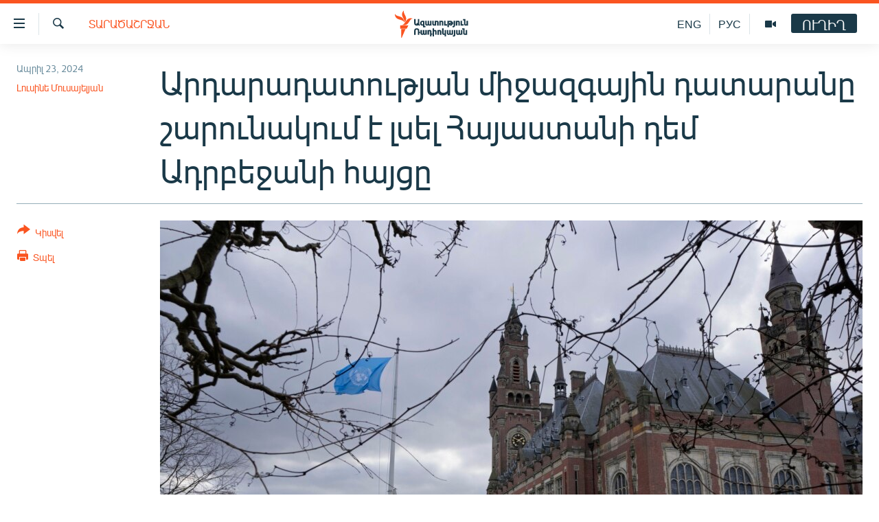

--- FILE ---
content_type: text/html; charset=utf-8
request_url: https://www.azatutyun.am/a/32917538.html
body_size: 13289
content:

<!DOCTYPE html>
<html lang="hy" dir="ltr" class="no-js">
<head>
<link href="/Content/responsive/RFE/hy-AM/RFE-hy-AM.css?&amp;av=0.0.0.0&amp;cb=370" rel="stylesheet"/>
<script src="//tags.azatutyun.am/rferl-pangea/prod/utag.sync.js"></script> <script type='text/javascript' src='https://www.youtube.com/iframe_api' async></script>
<link rel="manifest" href="/manifest.json">
<script type="text/javascript">
//a general 'js' detection, must be on top level in <head>, due to CSS performance
document.documentElement.className = "js";
var cacheBuster = "370";
var appBaseUrl = "/";
var imgEnhancerBreakpoints = [0, 144, 256, 408, 650, 1023, 1597];
var isLoggingEnabled = false;
var isPreviewPage = false;
var isLivePreviewPage = false;
if (!isPreviewPage) {
window.RFE = window.RFE || {};
window.RFE.cacheEnabledByParam = window.location.href.indexOf('nocache=1') === -1;
const url = new URL(window.location.href);
const params = new URLSearchParams(url.search);
// Remove the 'nocache' parameter
params.delete('nocache');
// Update the URL without the 'nocache' parameter
url.search = params.toString();
window.history.replaceState(null, '', url.toString());
} else {
window.addEventListener('load', function() {
const links = window.document.links;
for (let i = 0; i < links.length; i++) {
links[i].href = '#';
links[i].target = '_self';
}
})
}
var pwaEnabled = true;
var swCacheDisabled;
</script>
<meta charset="utf-8" />
<title>Արդարադատության միջազգային դատարանը շարունակում է լսել Հայաստանի դեմ Ադրբեջանի հայցը</title>
<meta name="description" content="Բաքուն պնդում է, թե Հայաստանը ռասիստական քաղաքականություն է վարել ադրբեջանցիների նկատմամբ։" />
<meta name="keywords" content="Հայերեն արխիվ, Հայաստան, Տարածաշրջան, Ղարաբաղյան խնդիր, Միջազգային" />
<meta name="viewport" content="width=device-width, initial-scale=1.0" />
<meta http-equiv="X-UA-Compatible" content="IE=edge" />
<meta name="robots" content="max-image-preview:large"><meta property="fb:pages" content="141126305932755" />
<link href="https://www.azatutyun.am/a/32917538.html" rel="canonical" />
<meta name="apple-mobile-web-app-title" content="&#171;Ազատություն&#187; ռ/կ" />
<meta name="apple-mobile-web-app-status-bar-style" content="black" />
<meta name="apple-itunes-app" content="app-id=475986784, app-argument=//32917538.ltr" />
<meta content="Արդարադատության միջազգային դատարանը շարունակում է լսել Հայաստանի դեմ Ադրբեջանի հայցը" property="og:title" />
<meta content="Բաքուն պնդում է, թե Հայաստանը ռասիստական քաղաքականություն է վարել ադրբեջանցիների նկատմամբ։" property="og:description" />
<meta content="article" property="og:type" />
<meta content="https://www.azatutyun.am/a/32917538.html" property="og:url" />
<meta content="«Ազատ Եվրոպա/Ազատություն» ռադիոկայան" property="og:site_name" />
<meta content="https://www.facebook.com/azatutyun" property="article:publisher" />
<meta content="https://gdb.rferl.org/955360b4-8c8c-407b-8422-a0c541f7197e_w1200_h630.jpg" property="og:image" />
<meta content="1200" property="og:image:width" />
<meta content="630" property="og:image:height" />
<meta content="273836033013508" property="fb:app_id" />
<meta content="Լուսինե Մուսայելյան" name="Author" />
<meta content="summary_large_image" name="twitter:card" />
<meta content="@azatutyunradio" name="twitter:site" />
<meta content="https://gdb.rferl.org/955360b4-8c8c-407b-8422-a0c541f7197e_w1200_h630.jpg" name="twitter:image" />
<meta content="Արդարադատության միջազգային դատարանը շարունակում է լսել Հայաստանի դեմ Ադրբեջանի հայցը" name="twitter:title" />
<meta content="Բաքուն պնդում է, թե Հայաստանը ռասիստական քաղաքականություն է վարել ադրբեջանցիների նկատմամբ։" name="twitter:description" />
<link rel="amphtml" href="https://www.azatutyun.am/amp/32917538.html" />
<script type="application/ld+json">{"articleSection":"Տարածաշրջան","isAccessibleForFree":true,"headline":"Արդարադատության միջազգային դատարանը շարունակում է լսել Հայաստանի դեմ Ադրբեջանի հայցը","inLanguage":"hy-AM","keywords":"Հայերեն արխիվ, Հայաստան, Տարածաշրջան, Ղարաբաղյան խնդիր, Միջազգային","author":{"@type":"Person","url":"https://www.azatutyun.am/author/լուսինե-մուսայելյան/uyqmi","description":"","image":{"@type":"ImageObject"},"name":"Լուսինե Մուսայելյան"},"datePublished":"2024-04-23 14:26:48Z","dateModified":"2024-04-23 14:26:48Z","publisher":{"logo":{"width":512,"height":220,"@type":"ImageObject","url":"https://www.azatutyun.am/Content/responsive/RFE/hy-AM/img/logo.png"},"@type":"NewsMediaOrganization","url":"https://www.azatutyun.am","sameAs":["https://facebook.com/azatutyun","https://twitter.com/azatutyunradio","https://www.youtube.com/azatutyunradio","http://t.me/azatutyuntv","https://www.instagram.com/azatutyuntv/"],"name":"Ազատություն ռ/կ","alternateName":""},"@context":"https://schema.org","@type":"NewsArticle","mainEntityOfPage":"https://www.azatutyun.am/a/32917538.html","url":"https://www.azatutyun.am/a/32917538.html","description":"Բաքուն պնդում է, թե Հայաստանը ռասիստական քաղաքականություն է վարել ադրբեջանցիների նկատմամբ։","image":{"width":1080,"height":608,"@type":"ImageObject","url":"https://gdb.rferl.org/955360b4-8c8c-407b-8422-a0c541f7197e_w1080_h608.jpg"},"name":"Արդարադատության միջազգային դատարանը շարունակում է լսել Հայաստանի դեմ Ադրբեջանի հայցը"}</script>
<script src="/Scripts/responsive/infographics.b?v=dVbZ-Cza7s4UoO3BqYSZdbxQZVF4BOLP5EfYDs4kqEo1&amp;av=0.0.0.0&amp;cb=370"></script>
<script src="/Scripts/responsive/loader.b?v=Q26XNwrL6vJYKjqFQRDnx01Lk2pi1mRsuLEaVKMsvpA1&amp;av=0.0.0.0&amp;cb=370"></script>
<link rel="icon" type="image/svg+xml" href="/Content/responsive/RFE/img/webApp/favicon.svg" />
<link rel="alternate icon" href="/Content/responsive/RFE/img/webApp/favicon.ico" />
<link rel="mask-icon" color="#ea6903" href="/Content/responsive/RFE/img/webApp/favicon_safari.svg" />
<link rel="apple-touch-icon" sizes="152x152" href="/Content/responsive/RFE/img/webApp/ico-152x152.png" />
<link rel="apple-touch-icon" sizes="144x144" href="/Content/responsive/RFE/img/webApp/ico-144x144.png" />
<link rel="apple-touch-icon" sizes="114x114" href="/Content/responsive/RFE/img/webApp/ico-114x114.png" />
<link rel="apple-touch-icon" sizes="72x72" href="/Content/responsive/RFE/img/webApp/ico-72x72.png" />
<link rel="apple-touch-icon-precomposed" href="/Content/responsive/RFE/img/webApp/ico-57x57.png" />
<link rel="icon" sizes="192x192" href="/Content/responsive/RFE/img/webApp/ico-192x192.png" />
<link rel="icon" sizes="128x128" href="/Content/responsive/RFE/img/webApp/ico-128x128.png" />
<meta name="msapplication-TileColor" content="#ffffff" />
<meta name="msapplication-TileImage" content="/Content/responsive/RFE/img/webApp/ico-144x144.png" />
<link rel="preload" href="/Content/responsive/fonts/Arian-AMU_v1.woff2" type="font/woff2" as="font" crossorigin="anonymous" />
<link rel="alternate" type="application/rss+xml" title="RFE/RL - Top Stories [RSS]" href="/api/" />
<link rel="sitemap" type="application/rss+xml" href="/sitemap.xml" />
</head>
<body class=" nav-no-loaded cc_theme pg-article print-lay-article js-category-to-nav nojs-images ">
<script type="text/javascript" >
var analyticsData = {url:"https://www.azatutyun.am/a/32917538.html",property_id:"428",article_uid:"32917538",page_title:"Արդարադատության միջազգային դատարանը շարունակում է լսել Հայաստանի դեմ Ադրբեջանի հայցը",page_type:"article",content_type:"article",subcontent_type:"article",last_modified:"2024-04-23 14:26:48Z",pub_datetime:"2024-04-23 14:26:48Z",pub_year:"2024",pub_month:"04",pub_day:"23",pub_hour:"14",pub_weekday:"Tuesday",section:"տարածաշրջան",english_section:"region",byline:"Լուսինե Մուսայելյան",categories:"armenian_archive,armenia,region,karabakh_problem,international",domain:"www.azatutyun.am",language:"Armenian",language_service:"RFERL Armenian",platform:"web",copied:"no",copied_article:"",copied_title:"",runs_js:"Yes",cms_release:"8.44.0.0.370",enviro_type:"prod",slug:"",entity:"RFE",short_language_service:"ARM",platform_short:"W",page_name:"Արդարադատության միջազգային դատարանը շարունակում է լսել Հայաստանի դեմ Ադրբեջանի հայցը"};
</script>
<noscript><iframe src="https://www.googletagmanager.com/ns.html?id=GTM-WXZBPZ" height="0" width="0" style="display:none;visibility:hidden"></iframe></noscript><script type="text/javascript" data-cookiecategory="analytics">
var gtmEventObject = Object.assign({}, analyticsData, {event: 'page_meta_ready'});window.dataLayer = window.dataLayer || [];window.dataLayer.push(gtmEventObject);
if (top.location === self.location) { //if not inside of an IFrame
var renderGtm = "true";
if (renderGtm === "true") {
(function(w,d,s,l,i){w[l]=w[l]||[];w[l].push({'gtm.start':new Date().getTime(),event:'gtm.js'});var f=d.getElementsByTagName(s)[0],j=d.createElement(s),dl=l!='dataLayer'?'&l='+l:'';j.async=true;j.src='//www.googletagmanager.com/gtm.js?id='+i+dl;f.parentNode.insertBefore(j,f);})(window,document,'script','dataLayer','GTM-WXZBPZ');
}
}
</script>
<!--Analytics tag js version start-->
<script type="text/javascript" data-cookiecategory="analytics">
var utag_data = Object.assign({}, analyticsData, {});
if(typeof(TealiumTagFrom)==='function' && typeof(TealiumTagSearchKeyword)==='function') {
var utag_from=TealiumTagFrom();var utag_searchKeyword=TealiumTagSearchKeyword();
if(utag_searchKeyword!=null && utag_searchKeyword!=='' && utag_data["search_keyword"]==null) utag_data["search_keyword"]=utag_searchKeyword;if(utag_from!=null && utag_from!=='') utag_data["from"]=TealiumTagFrom();}
if(window.top!== window.self&&utag_data.page_type==="snippet"){utag_data.page_type = 'iframe';}
try{if(window.top!==window.self&&window.self.location.hostname===window.top.location.hostname){utag_data.platform = 'self-embed';utag_data.platform_short = 'se';}}catch(e){if(window.top!==window.self&&window.self.location.search.includes("platformType=self-embed")){utag_data.platform = 'cross-promo';utag_data.platform_short = 'cp';}}
(function(a,b,c,d){ a="https://tags.azatutyun.am/rferl-pangea/prod/utag.js"; b=document;c="script";d=b.createElement(c);d.src=a;d.type="text/java"+c;d.async=true; a=b.getElementsByTagName(c)[0];a.parentNode.insertBefore(d,a); })();
</script>
<!--Analytics tag js version end-->
<!-- Analytics tag management NoScript -->
<noscript>
<img style="position: absolute; border: none;" src="https://ssc.azatutyun.am/b/ss/bbgprod,bbgentityrferl/1/G.4--NS/582953586?pageName=rfe%3aarm%3aw%3aarticle%3a%d4%b1%d6%80%d5%a4%d5%a1%d6%80%d5%a1%d5%a4%d5%a1%d5%bf%d5%b8%d6%82%d5%a9%d5%b5%d5%a1%d5%b6%20%d5%b4%d5%ab%d5%bb%d5%a1%d5%a6%d5%a3%d5%a1%d5%b5%d5%ab%d5%b6%20%d5%a4%d5%a1%d5%bf%d5%a1%d6%80%d5%a1%d5%b6%d5%a8%20%d5%b7%d5%a1%d6%80%d5%b8%d6%82%d5%b6%d5%a1%d5%af%d5%b8%d6%82%d5%b4%20%d5%a7%20%d5%ac%d5%bd%d5%a5%d5%ac%20%d5%80%d5%a1%d5%b5%d5%a1%d5%bd%d5%bf%d5%a1%d5%b6%d5%ab%20%d5%a4%d5%a5%d5%b4%20%d4%b1%d5%a4%d6%80%d5%a2%d5%a5%d5%bb%d5%a1%d5%b6%d5%ab%20%d5%b0%d5%a1%d5%b5%d6%81%d5%a8&amp;c6=%d4%b1%d6%80%d5%a4%d5%a1%d6%80%d5%a1%d5%a4%d5%a1%d5%bf%d5%b8%d6%82%d5%a9%d5%b5%d5%a1%d5%b6%20%d5%b4%d5%ab%d5%bb%d5%a1%d5%a6%d5%a3%d5%a1%d5%b5%d5%ab%d5%b6%20%d5%a4%d5%a1%d5%bf%d5%a1%d6%80%d5%a1%d5%b6%d5%a8%20%d5%b7%d5%a1%d6%80%d5%b8%d6%82%d5%b6%d5%a1%d5%af%d5%b8%d6%82%d5%b4%20%d5%a7%20%d5%ac%d5%bd%d5%a5%d5%ac%20%d5%80%d5%a1%d5%b5%d5%a1%d5%bd%d5%bf%d5%a1%d5%b6%d5%ab%20%d5%a4%d5%a5%d5%b4%20%d4%b1%d5%a4%d6%80%d5%a2%d5%a5%d5%bb%d5%a1%d5%b6%d5%ab%20%d5%b0%d5%a1%d5%b5%d6%81%d5%a8&amp;v36=8.44.0.0.370&amp;v6=D=c6&amp;g=https%3a%2f%2fwww.azatutyun.am%2fa%2f32917538.html&amp;c1=D=g&amp;v1=D=g&amp;events=event1,event52&amp;c16=rferl%20armenian&amp;v16=D=c16&amp;c5=region&amp;v5=D=c5&amp;ch=%d5%8f%d5%a1%d6%80%d5%a1%d5%ae%d5%a1%d5%b7%d6%80%d5%bb%d5%a1%d5%b6&amp;c15=armenian&amp;v15=D=c15&amp;c4=article&amp;v4=D=c4&amp;c14=32917538&amp;v14=D=c14&amp;v20=no&amp;c17=web&amp;v17=D=c17&amp;mcorgid=518abc7455e462b97f000101%40adobeorg&amp;server=www.azatutyun.am&amp;pageType=D=c4&amp;ns=bbg&amp;v29=D=server&amp;v25=rfe&amp;v30=428&amp;v105=D=User-Agent " alt="analytics" width="1" height="1" /></noscript>
<!-- End of Analytics tag management NoScript -->
<!--*** Accessibility links - For ScreenReaders only ***-->
<section>
<div class="sr-only">
<h2>Մատչելիության հղումներ</h2>
<ul>
<li><a href="#content" data-disable-smooth-scroll="1">Անցնել հիմնական բովանդակությանը</a></li>
<li><a href="#navigation" data-disable-smooth-scroll="1">Անցնել հիմնական մենյուին</a></li>
<li><a href="#txtHeaderSearch" data-disable-smooth-scroll="1">Որոնում</a></li>
</ul>
</div>
</section>
<div dir="ltr">
<div id="page">
<aside>
<div class="c-lightbox overlay-modal">
<div class="c-lightbox__intro">
<h2 class="c-lightbox__intro-title"></h2>
<button class="btn btn--rounded c-lightbox__btn c-lightbox__intro-next" title="Հաջորդը">
<span class="ico ico--rounded ico-chevron-forward"></span>
<span class="sr-only">Հաջորդը</span>
</button>
</div>
<div class="c-lightbox__nav">
<button class="btn btn--rounded c-lightbox__btn c-lightbox__btn--close" title="Փակել">
<span class="ico ico--rounded ico-close"></span>
<span class="sr-only">Փակել</span>
</button>
<button class="btn btn--rounded c-lightbox__btn c-lightbox__btn--prev" title="Նախորդը">
<span class="ico ico--rounded ico-chevron-backward"></span>
<span class="sr-only">Նախորդը</span>
</button>
<button class="btn btn--rounded c-lightbox__btn c-lightbox__btn--next" title="Հաջորդը">
<span class="ico ico--rounded ico-chevron-forward"></span>
<span class="sr-only">Հաջորդը</span>
</button>
</div>
<div class="c-lightbox__content-wrap">
<figure class="c-lightbox__content">
<span class="c-spinner c-spinner--lightbox">
<img src="/Content/responsive/img/player-spinner.png"
alt="please wait"
title="please wait" />
</span>
<div class="c-lightbox__img">
<div class="thumb">
<img src="" alt="" />
</div>
</div>
<figcaption>
<div class="c-lightbox__info c-lightbox__info--foot">
<span class="c-lightbox__counter"></span>
<span class="caption c-lightbox__caption"></span>
</div>
</figcaption>
</figure>
</div>
<div class="hidden">
<div class="content-advisory__box content-advisory__box--lightbox">
<span class="content-advisory__box-text">This image contains sensitive content which some people may find offensive or disturbing.</span>
<button class="btn btn--transparent content-advisory__box-btn m-t-md" value="text" type="button">
<span class="btn__text">
Click to reveal
</span>
</button>
</div>
</div>
</div>
<div class="print-dialogue">
<div class="container">
<h3 class="print-dialogue__title section-head">Print Options:</h3>
<div class="print-dialogue__opts">
<ul class="print-dialogue__opt-group">
<li class="form__group form__group--checkbox">
<input class="form__check " id="checkboxImages" name="checkboxImages" type="checkbox" checked="checked" />
<label for="checkboxImages" class="form__label m-t-md">Images</label>
</li>
<li class="form__group form__group--checkbox">
<input class="form__check " id="checkboxMultimedia" name="checkboxMultimedia" type="checkbox" checked="checked" />
<label for="checkboxMultimedia" class="form__label m-t-md">Multimedia</label>
</li>
</ul>
<ul class="print-dialogue__opt-group">
<li class="form__group form__group--checkbox">
<input class="form__check " id="checkboxEmbedded" name="checkboxEmbedded" type="checkbox" checked="checked" />
<label for="checkboxEmbedded" class="form__label m-t-md">Embedded Content</label>
</li>
<li class="form__group form__group--checkbox">
<input class="form__check " id="checkboxComments" name="checkboxComments" type="checkbox" />
<label for="checkboxComments" class="form__label m-t-md"> Comments</label>
</li>
</ul>
</div>
<div class="print-dialogue__buttons">
<button class="btn btn--secondary close-button" type="button" title="Չեղարկել">
<span class="btn__text ">Չեղարկել</span>
</button>
<button class="btn btn-cust-print m-l-sm" type="button" title="Տպել">
<span class="btn__text ">Տպել</span>
</button>
</div>
</div>
</div>
<div class="ctc-message pos-fix">
<div class="ctc-message__inner">Հղումը պատճենվել է</div>
</div>
</aside>
<div class="hdr-20 hdr-20--big">
<div class="hdr-20__inner">
<div class="hdr-20__max pos-rel">
<div class="hdr-20__side hdr-20__side--primary d-flex">
<label data-for="main-menu-ctrl" data-switcher-trigger="true" data-switch-target="main-menu-ctrl" class="burger hdr-trigger pos-rel trans-trigger" data-trans-evt="click" data-trans-id="menu">
<span class="ico ico-close hdr-trigger__ico hdr-trigger__ico--close burger__ico burger__ico--close"></span>
<span class="ico ico-menu hdr-trigger__ico hdr-trigger__ico--open burger__ico burger__ico--open"></span>
</label>
<div class="menu-pnl pos-fix trans-target" data-switch-target="main-menu-ctrl" data-trans-id="menu">
<div class="menu-pnl__inner">
<nav class="main-nav menu-pnl__item menu-pnl__item--first">
<ul class="main-nav__list accordeon" data-analytics-tales="false" data-promo-name="link" data-location-name="nav,secnav">
<li class="main-nav__item">
<a class="main-nav__item-name main-nav__item-name--link" href="/azatutyun-tv" title="Ազատություն TV" data-item-name="mobilemultimedia" >Ազատություն TV</a>
</li>
<li class="main-nav__item">
<a class="main-nav__item-name main-nav__item-name--link" href="/armenia" title="Հայաստան" data-item-name="Armenia" >Հայաստան</a>
</li>
<li class="main-nav__item">
<a class="main-nav__item-name main-nav__item-name--link" href="/z/2039" title="Քաղաքական" data-item-name="Politics" >Քաղաքական</a>
</li>
<li class="main-nav__item">
<a class="main-nav__item-name main-nav__item-name--link" href="/z/23978" title="Ընտրություններ 2026" data-item-name="election-2026" >Ընտրություններ 2026</a>
</li>
<li class="main-nav__item">
<a class="main-nav__item-name main-nav__item-name--link" href="/z/2095" title="Իրավունք" data-item-name="Right" >Իրավունք</a>
</li>
<li class="main-nav__item">
<a class="main-nav__item-name main-nav__item-name--link" href="/z/2040" title="Հասարակություն" data-item-name="Social_issues" >Հասարակություն</a>
</li>
<li class="main-nav__item">
<a class="main-nav__item-name main-nav__item-name--link" href="/economy" title="Տնտեսություն" data-item-name="Economy" >Տնտեսություն</a>
</li>
<li class="main-nav__item">
<a class="main-nav__item-name main-nav__item-name--link" href="/z/2038" title="Ղարաբաղ" data-item-name="Karabakh_problem" >Ղարաբաղ</a>
</li>
<li class="main-nav__item">
<a class="main-nav__item-name main-nav__item-name--link" href="/p/8469.html" title="Պատերազմի 6 շաբաթները" data-item-name="the-6-weeks-of-karabakh-war" >Պատերազմի 6 շաբաթները</a>
</li>
<li class="main-nav__item">
<a class="main-nav__item-name main-nav__item-name--link" href="/z/2037" title="Տարածաշրջան" data-item-name="Region" >Տարածաշրջան</a>
</li>
<li class="main-nav__item">
<a class="main-nav__item-name main-nav__item-name--link" href="/z/2081" title="Միջազգային" data-item-name="International" >Միջազգային</a>
</li>
<li class="main-nav__item">
<a class="main-nav__item-name main-nav__item-name--link" href="/z/2042" title="Մշակույթ" data-item-name="Culture" >Մշակույթ</a>
</li>
<li class="main-nav__item">
<a class="main-nav__item-name main-nav__item-name--link" href="/z/15473" title="Սպորտ" data-item-name="sport" >Սպորտ</a>
</li>
<li class="main-nav__item">
<a class="main-nav__item-name main-nav__item-name--link" href="/z/2046" title="Մեկնաբանություն" data-item-name="Commentary" >Մեկնաբանություն</a>
</li>
<li class="main-nav__item">
<a class="main-nav__item-name main-nav__item-name--link" href="/z/19729" title="ՏՏ և Ինտերնետ" data-item-name="itnews" >ՏՏ և Ինտերնետ</a>
</li>
<li class="main-nav__item">
<a class="main-nav__item-name main-nav__item-name--link" href="/z/22042" title="Կորոնավիրուս" data-item-name="coronavirus" >Կորոնավիրուս</a>
</li>
<li class="main-nav__item">
<a class="main-nav__item-name main-nav__item-name--link" href="/z/729" title="Արխիվ" data-item-name="Armenian_Archive" >Արխիվ</a>
</li>
<li class="main-nav__item">
<a class="main-nav__item-name main-nav__item-name--link" href="/z/2684" title="Տեսանյութեր" data-item-name="Videos" >Տեսանյութեր</a>
</li>
<li class="main-nav__item">
<a class="main-nav__item-name main-nav__item-name--link" href="/z/24071" title="Բանավեճ" data-item-name="discussion" >Բանավեճ</a>
</li>
<li class="main-nav__item">
<a class="main-nav__item-name main-nav__item-name--link" href="/z/24072" title="Ձգտելով լավագույնին" data-item-name="striving-for-the-best" >Ձգտելով լավագույնին</a>
</li>
<li class="main-nav__item">
<a class="main-nav__item-name main-nav__item-name--link" href="https://www.azatutyun.am/programs/radio" title="Փոդքասթ" >Փոդքասթ</a>
</li>
</ul>
</nav>
<div class="menu-pnl__item">
<a href="https://www.azatutyun.am" class="menu-pnl__item-link" alt="Հայերեն">Հայերեն</a>
<a href="https://www.azatutyun.am/p/3171.html" class="menu-pnl__item-link" alt="English">English</a>
<a href="https://rus.azatutyun.am" class="menu-pnl__item-link" alt="Русский">Русский</a>
</div>
<div class="menu-pnl__item menu-pnl__item--social">
<h5 class="menu-pnl__sub-head">ՀԵՏԵՎԵՔ ՄԵԶ</h5>
<a href="https://facebook.com/azatutyun" title="Միացեք մեզ Facebook-ում" data-analytics-text="follow_on_facebook" class="btn btn--rounded btn--social-inverted menu-pnl__btn js-social-btn btn-facebook" target="_blank" rel="noopener">
<span class="ico ico-facebook-alt ico--rounded"></span>
</a>
<a href="https://twitter.com/azatutyunradio" title="Միացեք մեզ Twitter-ում։" data-analytics-text="follow_on_twitter" class="btn btn--rounded btn--social-inverted menu-pnl__btn js-social-btn btn-twitter" target="_blank" rel="noopener">
<span class="ico ico-twitter ico--rounded"></span>
</a>
<a href="https://www.youtube.com/azatutyunradio" title="Միացեք մեզ Youtube-ում։" data-analytics-text="follow_on_youtube" class="btn btn--rounded btn--social-inverted menu-pnl__btn js-social-btn btn-youtube" target="_blank" rel="noopener">
<span class="ico ico-youtube ico--rounded"></span>
</a>
<a href="http://t.me/azatutyuntv" title="Հետևեք մեզ Տելեգրամում" data-analytics-text="follow_on_telegram" class="btn btn--rounded btn--social-inverted menu-pnl__btn js-social-btn btn-telegram" target="_blank" rel="noopener">
<span class="ico ico-telegram ico--rounded"></span>
</a>
<a href="https://www.instagram.com/azatutyuntv/" title="Հետևեք մեզ Instagram-ում" data-analytics-text="follow_on_instagram" class="btn btn--rounded btn--social-inverted menu-pnl__btn js-social-btn btn-instagram" target="_blank" rel="noopener">
<span class="ico ico-instagram ico--rounded"></span>
</a>
</div>
<div class="menu-pnl__item">
<a href="/navigation/allsites" class="menu-pnl__item-link">
<span class="ico ico-languages "></span>
&#171;Ազատության&#187; բոլոր կայքերը
</a>
</div>
</div>
</div>
<label data-for="top-search-ctrl" data-switcher-trigger="true" data-switch-target="top-search-ctrl" class="top-srch-trigger hdr-trigger">
<span class="ico ico-close hdr-trigger__ico hdr-trigger__ico--close top-srch-trigger__ico top-srch-trigger__ico--close"></span>
<span class="ico ico-search hdr-trigger__ico hdr-trigger__ico--open top-srch-trigger__ico top-srch-trigger__ico--open"></span>
</label>
<div class="srch-top srch-top--in-header" data-switch-target="top-search-ctrl">
<div class="container">
<form action="/s" class="srch-top__form srch-top__form--in-header" id="form-topSearchHeader" method="get" role="search"><label for="txtHeaderSearch" class="sr-only">Որոնում</label>
<input type="text" id="txtHeaderSearch" name="k" placeholder="որոնման տեքստ..." accesskey="s" value="" class="srch-top__input analyticstag-event" onkeydown="if (event.keyCode === 13) { FireAnalyticsTagEventOnSearch('search', $dom.get('#txtHeaderSearch')[0].value) }" />
<button title="Որոնում" type="submit" class="btn btn--top-srch analyticstag-event" onclick="FireAnalyticsTagEventOnSearch('search', $dom.get('#txtHeaderSearch')[0].value) ">
<span class="ico ico-search"></span>
</button></form>
</div>
</div>
<a href="/" class="main-logo-link">
<img src="/Content/responsive/RFE/hy-AM/img/logo-compact.svg" class="main-logo main-logo--comp" alt="site logo">
<img src="/Content/responsive/RFE/hy-AM/img/logo.svg" class="main-logo main-logo--big" alt="site logo">
</a>
</div>
<div class="hdr-20__side hdr-20__side--secondary d-flex">
<a href="/p/3148.html" title="Ազատություն TV" class="hdr-20__secondary-item" data-item-name="video">
<span class="ico ico-video hdr-20__secondary-icon"></span>
</a>
<a href="https://rus.azatutyun.am" title="РУС" class="hdr-20__secondary-item hdr-20__secondary-item--lang" data-item-name="satellite">
РУС
</a>
<a href="/en" title="ENG" class="hdr-20__secondary-item hdr-20__secondary-item--lang" data-item-name="satellite">
ENG
</a>
<a href="/s" title="Որոնում" class="hdr-20__secondary-item hdr-20__secondary-item--search" data-item-name="search">
<span class="ico ico-search hdr-20__secondary-icon hdr-20__secondary-icon--search"></span>
</a>
<div class="hdr-20__secondary-item live-b-drop">
<div class="live-b-drop__off">
<a href="/live" class="live-b-drop__link" title="ՈՒՂԻՂ" data-item-name="live">
<span class="badge badge--live-btn badge--live-btn-off">
ՈՒՂԻՂ
</span>
</a>
</div>
<div class="live-b-drop__on hidden">
<label data-for="live-ctrl" data-switcher-trigger="true" data-switch-target="live-ctrl" class="live-b-drop__label pos-rel">
<span class="badge badge--live badge--live-btn">
ՈՒՂԻՂ
</span>
<span class="ico ico-close live-b-drop__label-ico live-b-drop__label-ico--close"></span>
</label>
<div class="live-b-drop__panel" id="targetLivePanelDiv" data-switch-target="live-ctrl"></div>
</div>
</div>
<div class="srch-bottom">
<form action="/s" class="srch-bottom__form d-flex" id="form-bottomSearch" method="get" role="search"><label for="txtSearch" class="sr-only">Որոնում</label>
<input type="search" id="txtSearch" name="k" placeholder="որոնման տեքստ..." accesskey="s" value="" class="srch-bottom__input analyticstag-event" onkeydown="if (event.keyCode === 13) { FireAnalyticsTagEventOnSearch('search', $dom.get('#txtSearch')[0].value) }" />
<button title="Որոնում" type="submit" class="btn btn--bottom-srch analyticstag-event" onclick="FireAnalyticsTagEventOnSearch('search', $dom.get('#txtSearch')[0].value) ">
<span class="ico ico-search"></span>
</button></form>
</div>
</div>
<img src="/Content/responsive/RFE/hy-AM/img/logo-print.gif" class="logo-print" alt="site logo">
<img src="/Content/responsive/RFE/hy-AM/img/logo-print_color.png" class="logo-print logo-print--color" alt="site logo">
</div>
</div>
</div>
<script>
if (document.body.className.indexOf('pg-home') > -1) {
var nav2In = document.querySelector('.hdr-20__inner');
var nav2Sec = document.querySelector('.hdr-20__side--secondary');
var secStyle = window.getComputedStyle(nav2Sec);
if (nav2In && window.pageYOffset < 150 && secStyle['position'] !== 'fixed') {
nav2In.classList.add('hdr-20__inner--big')
}
}
</script>
<div class="c-hlights c-hlights--breaking c-hlights--no-item" data-hlight-display="mobile,desktop">
<div class="c-hlights__wrap container p-0">
<div class="c-hlights__nav">
<a role="button" href="#" title="Նախորդը">
<span class="ico ico-chevron-backward m-0"></span>
<span class="sr-only">Նախորդը</span>
</a>
<a role="button" href="#" title="Հաջորդը">
<span class="ico ico-chevron-forward m-0"></span>
<span class="sr-only">Հաջորդը</span>
</a>
</div>
<span class="c-hlights__label">
<span class="">ՀՐԱՏԱՊ</span>
<span class="switcher-trigger">
<label data-for="more-less-1" data-switcher-trigger="true" class="switcher-trigger__label switcher-trigger__label--more p-b-0" title="Ավելին">
<span class="ico ico-chevron-down"></span>
</label>
<label data-for="more-less-1" data-switcher-trigger="true" class="switcher-trigger__label switcher-trigger__label--less p-b-0" title="Թաքցնել տեքստը">
<span class="ico ico-chevron-up"></span>
</label>
</span>
</span>
<ul class="c-hlights__items switcher-target" data-switch-target="more-less-1">
</ul>
</div>
</div> <div id="content">
<main class="container">
<div class="hdr-container">
<div class="row">
<div class="col-category col-xs-12 col-md-2 pull-left"> <div class="category js-category">
<a class="" href="/z/2037">Տարածաշրջան</a> </div>
</div><div class="col-title col-xs-12 col-md-10 pull-right"> <h1 class="title pg-title">
Արդարադատության միջազգային դատարանը շարունակում է լսել Հայաստանի դեմ Ադրբեջանի հայցը
</h1>
</div><div class="col-publishing-details col-xs-12 col-sm-12 col-md-2 pull-left"> <div class="publishing-details ">
<div class="published">
<span class="date" >
<time pubdate="pubdate" datetime="2024-04-23T18:26:48+04:00">
Ապրիլ 23, 2024
</time>
</span>
</div>
<div class="links">
<ul class="links__list links__list--column">
<li class="links__item">
<a class="links__item-link" href="/author/լուսինե-մուսայելյան/uyqmi" title="Լուսինե Մուսայելյան">Լուսինե Մուսայելյան</a>
</li>
</ul>
</div>
</div>
</div><div class="col-lg-12 separator"> <div class="separator">
<hr class="title-line" />
</div>
</div><div class="col-multimedia col-xs-12 col-md-10 pull-right"> <div class="cover-media">
<figure class="media-image js-media-expand">
<div class="img-wrap">
<div class="thumb thumb16_9">
<img src="https://gdb.rferl.org/955360b4-8c8c-407b-8422-a0c541f7197e_w250_r1_s.jpg" alt="Նիդերլանդներ - ՄԱԿ-ի Արդարադատության միջազգային դատարանը Հաագայում, արխիվ" />
</div>
</div>
<figcaption>
<span class="caption">Նիդերլանդներ - ՄԱԿ-ի Արդարադատության միջազգային դատարանը Հաագայում, արխիվ</span>
</figcaption>
</figure>
</div>
</div><div class="col-xs-12 col-md-2 pull-left article-share pos-rel"> <div class="share--box">
<div class="sticky-share-container" style="display:none">
<div class="container">
<a href="https://www.azatutyun.am" id="logo-sticky-share">&nbsp;</a>
<div class="pg-title pg-title--sticky-share">
Արդարադատության միջազգային դատարանը շարունակում է լսել Հայաստանի դեմ Ադրբեջանի հայցը
</div>
<div class="sticked-nav-actions">
<!--This part is for sticky navigation display-->
<p class="buttons link-content-sharing p-0 ">
<button class="btn btn--link btn-content-sharing p-t-0 " id="btnContentSharing" value="text" role="Button" type="" title="Ցույց տալ կիսվելու ավելի շատ հնարավորություններ">
<span class="ico ico-share ico--l"></span>
<span class="btn__text ">
Կիսվել
</span>
</button>
</p>
<aside class="content-sharing js-content-sharing js-content-sharing--apply-sticky content-sharing--sticky"
role="complementary"
data-share-url="https://www.azatutyun.am/a/32917538.html" data-share-title="Արդարադատության միջազգային դատարանը շարունակում է լսել Հայաստանի դեմ Ադրբեջանի հայցը" data-share-text="Բաքուն պնդում է, թե Հայաստանը ռասիստական քաղաքականություն է վարել ադրբեջանցիների նկատմամբ։">
<div class="content-sharing__popover">
<h6 class="content-sharing__title">Կիսվել</h6>
<button href="#close" id="btnCloseSharing" class="btn btn--text-like content-sharing__close-btn">
<span class="ico ico-close ico--l"></span>
</button>
<ul class="content-sharing__list">
<li class="content-sharing__item">
<div class="ctc ">
<input type="text" class="ctc__input" readonly="readonly">
<a href="" js-href="https://www.azatutyun.am/a/32917538.html" class="content-sharing__link ctc__button">
<span class="ico ico-copy-link ico--rounded ico--s"></span>
<span class="content-sharing__link-text">Պատճենել հղումը</span>
</a>
</div>
</li>
<li class="content-sharing__item">
<a href="https://facebook.com/sharer.php?u=https%3a%2f%2fwww.azatutyun.am%2fa%2f32917538.html"
data-analytics-text="share_on_facebook"
title="Facebook" target="_blank"
class="content-sharing__link js-social-btn">
<span class="ico ico-facebook ico--rounded ico--s"></span>
<span class="content-sharing__link-text">Facebook</span>
</a>
</li>
<li class="content-sharing__item">
<a href="https://telegram.me/share/url?url=https%3a%2f%2fwww.azatutyun.am%2fa%2f32917538.html"
data-analytics-text="share_on_telegram"
title="Telegram" target="_blank"
class="content-sharing__link js-social-btn">
<span class="ico ico-telegram ico--rounded ico--s"></span>
<span class="content-sharing__link-text">Telegram</span>
</a>
</li>
<li class="content-sharing__item">
<a href="https://twitter.com/share?url=https%3a%2f%2fwww.azatutyun.am%2fa%2f32917538.html&amp;text=%d4%b1%d6%80%d5%a4%d5%a1%d6%80%d5%a1%d5%a4%d5%a1%d5%bf%d5%b8%d6%82%d5%a9%d5%b5%d5%a1%d5%b6+%d5%b4%d5%ab%d5%bb%d5%a1%d5%a6%d5%a3%d5%a1%d5%b5%d5%ab%d5%b6+%d5%a4%d5%a1%d5%bf%d5%a1%d6%80%d5%a1%d5%b6%d5%a8+%d5%b7%d5%a1%d6%80%d5%b8%d6%82%d5%b6%d5%a1%d5%af%d5%b8%d6%82%d5%b4+%d5%a7+%d5%ac%d5%bd%d5%a5%d5%ac+%d5%80%d5%a1%d5%b5%d5%a1%d5%bd%d5%bf%d5%a1%d5%b6%d5%ab+%d5%a4%d5%a5%d5%b4+%d4%b1%d5%a4%d6%80%d5%a2%d5%a5%d5%bb%d5%a1%d5%b6%d5%ab+%d5%b0%d5%a1%d5%b5%d6%81%d5%a8"
data-analytics-text="share_on_twitter"
title="X (Twitter)" target="_blank"
class="content-sharing__link js-social-btn">
<span class="ico ico-twitter ico--rounded ico--s"></span>
<span class="content-sharing__link-text">X (Twitter)</span>
</a>
</li>
<li class="content-sharing__item">
<a href="mailto:?body=https%3a%2f%2fwww.azatutyun.am%2fa%2f32917538.html&amp;subject=Արդարադատության միջազգային դատարանը շարունակում է լսել Հայաստանի դեմ Ադրբեջանի հայցը"
title="Email"
class="content-sharing__link ">
<span class="ico ico-email ico--rounded ico--s"></span>
<span class="content-sharing__link-text">Email</span>
</a>
</li>
</ul>
</div>
</aside>
</div>
</div>
</div>
<div class="links">
<p class="buttons link-content-sharing p-0 ">
<button class="btn btn--link btn-content-sharing p-t-0 " id="btnContentSharing" value="text" role="Button" type="" title="Ցույց տալ կիսվելու ավելի շատ հնարավորություններ">
<span class="ico ico-share ico--l"></span>
<span class="btn__text ">
Կիսվել
</span>
</button>
</p>
<aside class="content-sharing js-content-sharing " role="complementary"
data-share-url="https://www.azatutyun.am/a/32917538.html" data-share-title="Արդարադատության միջազգային դատարանը շարունակում է լսել Հայաստանի դեմ Ադրբեջանի հայցը" data-share-text="Բաքուն պնդում է, թե Հայաստանը ռասիստական քաղաքականություն է վարել ադրբեջանցիների նկատմամբ։">
<div class="content-sharing__popover">
<h6 class="content-sharing__title">Կիսվել</h6>
<button href="#close" id="btnCloseSharing" class="btn btn--text-like content-sharing__close-btn">
<span class="ico ico-close ico--l"></span>
</button>
<ul class="content-sharing__list">
<li class="content-sharing__item">
<div class="ctc ">
<input type="text" class="ctc__input" readonly="readonly">
<a href="" js-href="https://www.azatutyun.am/a/32917538.html" class="content-sharing__link ctc__button">
<span class="ico ico-copy-link ico--rounded ico--l"></span>
<span class="content-sharing__link-text">Պատճենել հղումը</span>
</a>
</div>
</li>
<li class="content-sharing__item">
<a href="https://facebook.com/sharer.php?u=https%3a%2f%2fwww.azatutyun.am%2fa%2f32917538.html"
data-analytics-text="share_on_facebook"
title="Facebook" target="_blank"
class="content-sharing__link js-social-btn">
<span class="ico ico-facebook ico--rounded ico--l"></span>
<span class="content-sharing__link-text">Facebook</span>
</a>
</li>
<li class="content-sharing__item">
<a href="https://telegram.me/share/url?url=https%3a%2f%2fwww.azatutyun.am%2fa%2f32917538.html"
data-analytics-text="share_on_telegram"
title="Telegram" target="_blank"
class="content-sharing__link js-social-btn">
<span class="ico ico-telegram ico--rounded ico--l"></span>
<span class="content-sharing__link-text">Telegram</span>
</a>
</li>
<li class="content-sharing__item">
<a href="https://twitter.com/share?url=https%3a%2f%2fwww.azatutyun.am%2fa%2f32917538.html&amp;text=%d4%b1%d6%80%d5%a4%d5%a1%d6%80%d5%a1%d5%a4%d5%a1%d5%bf%d5%b8%d6%82%d5%a9%d5%b5%d5%a1%d5%b6+%d5%b4%d5%ab%d5%bb%d5%a1%d5%a6%d5%a3%d5%a1%d5%b5%d5%ab%d5%b6+%d5%a4%d5%a1%d5%bf%d5%a1%d6%80%d5%a1%d5%b6%d5%a8+%d5%b7%d5%a1%d6%80%d5%b8%d6%82%d5%b6%d5%a1%d5%af%d5%b8%d6%82%d5%b4+%d5%a7+%d5%ac%d5%bd%d5%a5%d5%ac+%d5%80%d5%a1%d5%b5%d5%a1%d5%bd%d5%bf%d5%a1%d5%b6%d5%ab+%d5%a4%d5%a5%d5%b4+%d4%b1%d5%a4%d6%80%d5%a2%d5%a5%d5%bb%d5%a1%d5%b6%d5%ab+%d5%b0%d5%a1%d5%b5%d6%81%d5%a8"
data-analytics-text="share_on_twitter"
title="X (Twitter)" target="_blank"
class="content-sharing__link js-social-btn">
<span class="ico ico-twitter ico--rounded ico--l"></span>
<span class="content-sharing__link-text">X (Twitter)</span>
</a>
</li>
<li class="content-sharing__item">
<a href="mailto:?body=https%3a%2f%2fwww.azatutyun.am%2fa%2f32917538.html&amp;subject=Արդարադատության միջազգային դատարանը շարունակում է լսել Հայաստանի դեմ Ադրբեջանի հայցը"
title="Email"
class="content-sharing__link ">
<span class="ico ico-email ico--rounded ico--l"></span>
<span class="content-sharing__link-text">Email</span>
</a>
</li>
</ul>
</div>
</aside>
<p class="link-print visible-md visible-lg buttons p-0">
<button class="btn btn--link btn-print p-t-0" onclick="if (typeof FireAnalyticsTagEvent === 'function') {FireAnalyticsTagEvent({ on_page_event: 'print_story' });}return false" title="(CTRL+P)">
<span class="ico ico-print"></span>
<span class="btn__text">Տպել</span>
</button>
</p>
</div>
</div>
</div>
</div>
</div>
<div class="body-container">
<div class="row">
<div class="col-xs-12 col-sm-12 col-md-10 col-lg-10 pull-right">
<div class="row">
<div class="col-xs-12 col-sm-12 col-md-8 col-lg-8 pull-left bottom-offset content-offset">
<div id="article-content" class="content-floated-wrap fb-quotable">
<div class="wsw">
<p>ՄԱԿ-ի Արդարադատության միջազգային դատարանը արդեն երկրորդ շաբաթն է քննում է Հայաստանի և Ադրբեջանի՝ միմյանց դեմ ներկայացրած գանգատները։ Այսօր դատարանը լսում էր Ադրբեջանն ընդդեմ Հայաստանի հայցը՝ Ռասայական խտրականության բոլոր ձևերի վերացման կոնվենցիայի շրջանակում։</p>
<p>Երևանն ու Բաքուն իրար մեղադրում են ատելության քաղաքականություն վարելու համար։ Նույն դատարանի՝ անցած ամիսներին կայացրած վճիռներն արհամարհած Ադրբեջանի կառավարության ներկայացուցիչ փոխարտգործնախարար Էլնուր Մամեդովն այսօր հայտարարում էր՝ Հայաստանը ռասիստական քաղաքականություն է վարել ադրբեջանցիների նկատմամբ։</p>
<p>«Ապօրինի կերպով ներխուժելով և օկուպացնելով Ադրբեջանի տարածքը, Հայաստանը հետագա տասնամյակների ընթացքում շարունակել է իրականացնել լայնածավալ ռասիստական քաղաքականություն, որն էլ Ադրբեջանի հայցի առարկան է։ Հայաստանի արշավը ներառել է մի շարք գործողություններ՝ այդ թվում պայթուցիկ թակարդների և ականների տեղադրումը, ինչպես նաև կործանարար ազդեցություն օկուպացված տարածքների շրջակա միջավայրի և պաշարների վրա: Այդ ամենն ուղղված էր տեղի ադրբեջանական բնակչության դեմ կամ նրա վերադարձը կանխելու դեմ», - պնդեց Մամեդովը:</p>
<p>Հայաստանի ենթադրյալ ազգայնական, խտրական քաղաքականության մասին խոսելիս Ադրբեջանի փոխարտգործնախարարը մատնացույց էր անում, իր խոսքով, վերջերս Երևանի կենտրոնում տեղի ունեցած մի երթ, պնդում, թե այն նվիրված էր Գարեգին Նժդեհին, որին Բաքուն համարում է ֆաշիստ. - «Մի պետության համար, որն իբր հավատարիմ է ռասայական խտրականությունը վերացնելուն, ես զարմանում եմ, թե ինչու է Հայաստանն այսօր թույլ տալիս, որ օրը ցերեկով նման շքերթներ անցկացվեն իր մայրաքաղաքում»:</p>
<p>Երեկ դատարանում նույն գործով լսումների ժամանակ Հայաստանի ներկայացուցիչ Եղիշե Կիրակոսյանը հայտարարել է, որ Ադրբեջանը չի կարող միջազգային դատարանի իրավասության սահմաններից դուրս հայց ներկայացնել, շեշտելով, որ Բաքուն խոսում է Ղարաբաղյան առաջին պատերազմի՝ մինչև 1996 թվականին Կոնվենցիայի ուժի մեջ մտնելու ժամանակահատվածի մասին։</p>
<p>«Չի կարելի թույլ տալ, որ Ադրբեջանը 30 տարի անց մեղադրանք առաջադրի ենթադրյալ խախտումների մասին, երբ շատ վկաներ մահացել են, շատ ապացույցներ՝ անհետացել», - ընդգծել է Հայաստանի ներկայացուցիչը:</p>
<p>Կիրակոսյանը պնդում էր, որ այդ նույն տարիներին Ադրբեջանն է էթնիկ հայերի նկատմամբ բռնություններ իրականացրել, հիշեցնելով Բաքվում, Սումգայիթում 1980-ականների վերջին ու 90-ականներին տեղի ունեցած հայերի սպանությունները, բռնաբարությունները։</p><div data-owner-ct="Article" data-inline="False">
<div class="media-block also-read" >
<a href="/a/32916036.html" target="_self" title="Ադրբեջանը չի կարող միջազգային դատարանի իրավասության սահմաններից դուրս հայց ներկայացնել. Եղիշե Կիրակոսյան" class="img-wrap img-wrap--size-3 also-read__img">
<span class="thumb thumb16_9">
<noscript class="nojs-img">
<img src="https://gdb.rferl.org/058a0000-0aff-0242-c810-08dae43ede91_w100_r1.jpg" alt="">
</noscript>
<img data-src="https://gdb.rferl.org/058a0000-0aff-0242-c810-08dae43ede91_w100_r1.jpg" alt="" />
</span>
</a>
<div class="media-block__content also-read__body also-read__body--h">
<a href="/a/32916036.html" target="_self" title="Ադրբեջանը չի կարող միջազգային դատարանի իրավասության սահմաններից դուրս հայց ներկայացնել. Եղիշե Կիրակոսյան">
<span class="also-read__text--label">
ԿԱՐԴԱՑԵՔ ՆԱԵՎ
</span>
<h4 class="media-block__title media-block__title--size-3 also-read__text p-0">
Ադրբեջանը չի կարող միջազգային դատարանի իրավասության սահմաններից դուրս հայց ներկայացնել. Եղիշե Կիրակոսյան
</h4>
</a>
</div>
</div>
</div>
<p>Ադրբեջանցի պաշտոնյան, մինչդեռ, հույս է հայտնել, որ դատարանը կմերժի հայկական կողմի առարկությունը, հաշվի առնելով, ինչպես Մամեդովն է ասել, Ադրբեջանի ներկայացրած ապացույցները։</p>
<p>Ադրբեջանի ԱԳ փոխնախարարը նաև պնդել է՝ Երևանը Բաքվի դեմ իր գանգատը ներկայացնելիս շտապել է՝ չսպասելով հայ - ադրբեջանական բանակցությունների արդյունքներին։</p>
<p>Անցած ամիս վարչապետ Նիկոլ Փաշինյանը հայտարարել էր , որ Բաքվի հետ բանակցություններում քննարկվել և քննարկվում է Ադրբեջանի դեմ միջազգային ատյաններ ներկայացված գանգատներից հրաժարվելու հարցը: Միաժամանակ ասել էր, թե լուծումը պետք է թողնել բանակցությունների վերջին փուլին, երբ խաղաղության դրույթները համաձայնեցված կլինեն:</p>
<p>«Եթե մենք խաղաղության պայմանագրի տեքստի շուրջ գալիս ենք համաձայնության և հասնում ենք ստորագրման փուլին, ես չեմ բացառում ու նույնիսկ տրամաբանական կհամարեմ երկուստեք, խոսքը չի կարող լինել միայն Հայաստանի Հանրապետության պարագայում, նաև նման լուծման գնալը», - շաբաթներ առաջ ասել էր Փաշինյանը:</p><div data-owner-ct="Article" data-inline="False">
<div class="media-block also-read" >
<a href="/a/32858162.html" target="_self" title="Ադրբեջանի պահանջած գյուղերը Հայաստանի դե յուրե տարածքում չեն․ Փաշինյան" class="img-wrap img-wrap--size-3 also-read__img">
<span class="thumb thumb16_9">
<noscript class="nojs-img">
<img src="https://gdb.rferl.org/01000000-0a00-0242-1b2e-08dc428eda32_w100_r1.jpg" alt="">
</noscript>
<img data-src="https://gdb.rferl.org/01000000-0a00-0242-1b2e-08dc428eda32_w100_r1.jpg" alt="" />
</span>
</a>
<div class="media-block__content also-read__body also-read__body--h">
<a href="/a/32858162.html" target="_self" title="Ադրբեջանի պահանջած գյուղերը Հայաստանի դե յուրե տարածքում չեն․ Փաշինյան">
<span class="also-read__text--label">
ԿԱՐԴԱՑԵՔ ՆԱԵՎ
</span>
<h4 class="media-block__title media-block__title--size-3 also-read__text p-0">
Ադրբեջանի պահանջած գյուղերը Հայաստանի դե յուրե տարածքում չեն․ Փաշինյան
</h4>
</a>
</div>
</div>
</div>
<p>Հաագայի դատարանը լսումները կշարունակի նաև առաջիկա օրերին, ինչից հետո կսկսի ուսումնասիրել կողմերի փաստարկները, ապա կանցնեն ապացույցներին, և վերջում կհրապարակվեն վճիռները, ժամկետներ չեն նշվում:</p>
<p> </p>
<p> </p>
<p> </p>
</div>
<ul>
</ul>
</div>
</div>
<div class="col-xs-12 col-sm-12 col-md-4 col-lg-4 pull-left design-top-offset"> <div class="media-block-wrap">
<h2 class="section-head">Առնչվող թեմաներով</h2>
<div class="row">
<ul>
<li class="col-xs-12 col-sm-6 col-md-12 col-lg-12 mb-grid">
<div class="media-block ">
<a href="/a/32913587.html" class="img-wrap img-wrap--t-spac img-wrap--size-4 img-wrap--float" title="ՄԱԿ-ի միջազգային դատարանը ավարտեց Հայաստանի հայցի առնչությամբ Ադրբեջանի առարկությունների լսումների փուլը ">
<div class="thumb thumb16_9">
<noscript class="nojs-img">
<img src="https://gdb.rferl.org/01000000-0aff-0242-e221-08dc25d848c8_w100_r1.jpg" alt="ՄԱԿ-ի միջազգային դատարանը ավարտեց Հայաստանի հայցի առնչությամբ Ադրբեջանի առարկությունների լսումների փուլը " />
</noscript>
<img data-src="https://gdb.rferl.org/01000000-0aff-0242-e221-08dc25d848c8_w33_r1.jpg" src="" alt="ՄԱԿ-ի միջազգային դատարանը ավարտեց Հայաստանի հայցի առնչությամբ Ադրբեջանի առարկությունների լսումների փուլը " class=""/>
</div>
</a>
<div class="media-block__content media-block__content--h">
<a href="/a/32913587.html">
<h4 class="media-block__title media-block__title--size-4" title="ՄԱԿ-ի միջազգային դատարանը ավարտեց Հայաստանի հայցի առնչությամբ Ադրբեջանի առարկությունների լսումների փուլը ">
ՄԱԿ-ի միջազգային դատարանը ավարտեց Հայաստանի հայցի առնչությամբ Ադրբեջանի առարկությունների լսումների փուլը
</h4>
</a>
</div>
</div>
</li>
<li class="col-xs-12 col-sm-6 col-md-12 col-lg-12 mb-grid">
<div class="media-block ">
<a href="/a/32907618.html" class="img-wrap img-wrap--t-spac img-wrap--size-4 img-wrap--float" title="Կիրակոսյանը միջազգային դատարանին կոչ է արել Ադրբեջանին պատասխանատվության ենթարկել էթնիկ զտումների համար ">
<div class="thumb thumb16_9">
<noscript class="nojs-img">
<img src="https://gdb.rferl.org/77f931ca-d166-4794-a5fe-6f5be0befae7_w100_r1.jpg" alt="Կիրակոսյանը միջազգային դատարանին կոչ է արել Ադրբեջանին պատասխանատվության ենթարկել էթնիկ զտումների համար " />
</noscript>
<img data-src="https://gdb.rferl.org/77f931ca-d166-4794-a5fe-6f5be0befae7_w33_r1.jpg" src="" alt="Կիրակոսյանը միջազգային դատարանին կոչ է արել Ադրբեջանին պատասխանատվության ենթարկել էթնիկ զտումների համար " class=""/>
</div>
</a>
<div class="media-block__content media-block__content--h">
<a href="/a/32907618.html">
<h4 class="media-block__title media-block__title--size-4" title="Կիրակոսյանը միջազգային դատարանին կոչ է արել Ադրբեջանին պատասխանատվության ենթարկել էթնիկ զտումների համար ">
Կիրակոսյանը միջազգային դատարանին կոչ է արել Ադրբեջանին պատասխանատվության ենթարկել էթնիկ զտումների համար
</h4>
</a>
</div>
</div>
</li>
<li class="col-xs-12 col-sm-6 col-md-12 col-lg-12 mb-grid">
<div class="media-block ">
<a href="/a/32907480.html" class="img-wrap img-wrap--t-spac img-wrap--size-4 img-wrap--float" title="Ադրբեջանը սխալվում է. Կիրակոսյանը՝ Արդարադատության միջազգային դատարանում ">
<div class="thumb thumb16_9">
<noscript class="nojs-img">
<img src="https://gdb.rferl.org/08530000-0a00-0242-9474-08db02bfb586_w100_r1.jpg" alt="Ադրբեջանը սխալվում է. Կիրակոսյանը՝ Արդարադատության միջազգային դատարանում " />
</noscript>
<img data-src="https://gdb.rferl.org/08530000-0a00-0242-9474-08db02bfb586_w33_r1.jpg" src="" alt="Ադրբեջանը սխալվում է. Կիրակոսյանը՝ Արդարադատության միջազգային դատարանում " class=""/>
</div>
</a>
<div class="media-block__content media-block__content--h">
<a href="/a/32907480.html">
<h4 class="media-block__title media-block__title--size-4" title="Ադրբեջանը սխալվում է. Կիրակոսյանը՝ Արդարադատության միջազգային դատարանում ">
Ադրբեջանը սխալվում է. Կիրակոսյանը՝ Արդարադատության միջազգային դատարանում
</h4>
</a>
</div>
</div>
</li>
</ul>
</div>
</div>
<div class="region">
<div class="media-block-wrap" id="wrowblock-5030_21" data-area-id=R1_1>
<h2 class="section-head">
Ուղիղ հեռարձակում </h2>
<div class="wsw">
<div class="clear"></div>
<div class="wsw__embed mediaReplacer externalMedia">
<div class="c-sticky-container">
<div class="c-sticky-element" data-sp_api="youtube">
<span class="c-sticky-element__close-el c-sticky-element__swipe-el ta-c" title="close">
<span class="ico ico-close m-0"></span>
</span>
<div class="external-content-placeholder"></div><script>renderExternalContent("https://www.youtube.com/embed/GeNTop2h3Ks?&&&fs=1&enablejsapi=1")</script>
</div>
</div>
</div> </div>
</div>
</div>
</div>
</div>
</div>
</div>
</div>
</main>
<a class="btn pos-abs p-0 lazy-scroll-load" data-ajax="true" data-ajax-mode="replace" data-ajax-update="#ymla-section" data-ajax-url="/part/section/5/9551" href="/p/9551.html" loadonce="true" title="Շարունակել կարդալ">​</a> <div id="ymla-section" class="clear ymla-section"></div>
</div>
<footer role="contentinfo">
<div id="foot" class="foot">
<div class="container">
<div class="foot-nav collapsed" id="foot-nav">
<div class="menu">
<ul class="items">
<li class="socials block-socials">
<span class="handler" id="socials-handler">
ՀԵՏԵՎԵՔ ՄԵԶ
</span>
<div class="inner">
<ul class="subitems follow">
<li>
<a href="https://facebook.com/azatutyun" title="Միացեք մեզ Facebook-ում" data-analytics-text="follow_on_facebook" class="btn btn--rounded js-social-btn btn-facebook" target="_blank" rel="noopener">
<span class="ico ico-facebook-alt ico--rounded"></span>
</a>
</li>
<li>
<a href="https://twitter.com/azatutyunradio" title="Միացեք մեզ Twitter-ում։" data-analytics-text="follow_on_twitter" class="btn btn--rounded js-social-btn btn-twitter" target="_blank" rel="noopener">
<span class="ico ico-twitter ico--rounded"></span>
</a>
</li>
<li>
<a href="https://www.youtube.com/azatutyunradio" title="Միացեք մեզ Youtube-ում։" data-analytics-text="follow_on_youtube" class="btn btn--rounded js-social-btn btn-youtube" target="_blank" rel="noopener">
<span class="ico ico-youtube ico--rounded"></span>
</a>
</li>
<li>
<a href="http://t.me/azatutyuntv" title="Հետևեք մեզ Տելեգրամում" data-analytics-text="follow_on_telegram" class="btn btn--rounded js-social-btn btn-telegram" target="_blank" rel="noopener">
<span class="ico ico-telegram ico--rounded"></span>
</a>
</li>
<li>
<a href="https://www.instagram.com/azatutyuntv/" title="Հետևեք մեզ Instagram-ում" data-analytics-text="follow_on_instagram" class="btn btn--rounded js-social-btn btn-instagram" target="_blank" rel="noopener">
<span class="ico ico-instagram ico--rounded"></span>
</a>
</li>
<li>
<a href="/rssfeeds" title="RSS" data-analytics-text="follow_on_rss" class="btn btn--rounded js-social-btn btn-rss" >
<span class="ico ico-rss ico--rounded"></span>
</a>
</li>
<li>
<a href="/podcasts" title="Podcast" data-analytics-text="follow_on_podcast" class="btn btn--rounded js-social-btn btn-podcast" >
<span class="ico ico-podcast ico--rounded"></span>
</a>
</li>
</ul>
</div>
</li>
<li class="block-primary collapsed collapsible item">
<span class="handler">
Մուլտիմեդիա
<span title="close tab" class="ico ico-chevron-up"></span>
<span title="open tab" class="ico ico-chevron-down"></span>
<span title="add" class="ico ico-plus"></span>
<span title="remove" class="ico ico-minus"></span>
</span>
<div class="inner">
<ul class="subitems">
<li class="subitem">
<a class="handler" href="/azatutyun-tv" title="Ազատություն TV" >Ազատություն TV</a>
</li>
<li class="subitem">
<a class="handler" href="/z/2684" title="Տեսանյութեր" >Տեսանյութեր</a>
</li>
<li class="subitem">
<a class="handler" href="/z/3141" title="Լրատվական" >Լրատվական</a>
</li>
<li class="subitem">
<a class="handler" href="/z/16736" title="Կիրակնօրյա" >Կիրակնօրյա</a>
</li>
<li class="subitem">
<a class="handler" href="/programindex.html" title="Ռադիոծրագրեր" >Ռադիոծրագրեր</a>
</li>
<li class="subitem">
<a class="handler" href="/z/2060" title="Առավոտյան ծրագիր" >Առավոտյան ծրագիր</a>
</li>
<li class="subitem">
<a class="handler" href="/z/2061" title="Ցերեկային ծրագիր" >Ցերեկային ծրագիր</a>
</li>
<li class="subitem">
<a class="handler" href="/z/2062" title="Երեկոյան ծրագիր" >Երեկոյան ծրագիր</a>
</li>
</ul>
</div>
</li>
<li class="block-primary collapsed collapsible item">
<span class="handler">
Բաժիններ
<span title="close tab" class="ico ico-chevron-up"></span>
<span title="open tab" class="ico ico-chevron-down"></span>
<span title="add" class="ico ico-plus"></span>
<span title="remove" class="ico ico-minus"></span>
</span>
<div class="inner">
<ul class="subitems">
<li class="subitem">
<a class="handler" href="/news" title="Լուրեր" >Լուրեր</a>
</li>
<li class="subitem">
<a class="handler" href="/z/2039" title="Քաղաքական" >Քաղաքական</a>
</li>
<li class="subitem">
<a class="handler" href="/z/2095" title="Իրավունք" >Իրավունք</a>
</li>
<li class="subitem">
<a class="handler" href="/economy" title="Տնտեսություն" >Տնտեսություն</a>
</li>
<li class="subitem">
<a class="handler" href="/z/2040" title="Հասարակություն" >Հասարակություն</a>
</li>
<li class="subitem">
<a class="handler" href="/z/2038" title="Ղարաբաղյան խնդիր" >Ղարաբաղյան խնդիր</a>
</li>
<li class="subitem">
<a class="handler" href="/z/2037" title="Տարածաշրջան" >Տարածաշրջան</a>
</li>
<li class="subitem">
<a class="handler" href="/z/2081" title="Միջազգային" >Միջազգային</a>
</li>
<li class="subitem">
<a class="handler" href="/z/19729" title="ՏՏ և Ինտերնետ" >ՏՏ և Ինտերնետ</a>
</li>
<li class="subitem">
<a class="handler" href="/z/2042" title="Մշակույթ" >Մշակույթ</a>
</li>
<li class="subitem">
<a class="handler" href="/z/729" title="Արխիվ" >Արխիվ</a>
</li>
</ul>
</div>
</li>
<li class="block-secondary collapsed collapsible item">
<span class="handler">
Մեր մասին
<span title="close tab" class="ico ico-chevron-up"></span>
<span title="open tab" class="ico ico-chevron-down"></span>
<span title="add" class="ico ico-plus"></span>
<span title="remove" class="ico ico-minus"></span>
</span>
<div class="inner">
<ul class="subitems">
<li class="subitem">
<a class="handler" href="/p/3151.html" title="&#171;Ազատություն&#187; ռ/կ" >&#171;Ազատություն&#187; ռ/կ</a>
</li>
<li class="subitem">
<a class="handler" href="/contact-us" title="Կապը մեզ հետ" >Կապը մեզ հետ</a>
</li>
<li class="subitem">
<a class="handler" href="/subscribe.html" title="Բաժանորդագրվել էլ-փոստով" >Բաժանորդագրվել էլ-փոստով</a>
</li>
<li class="subitem">
<a class="handler" href="/p/6707.html" title="Հայտարարություններ" >Հայտարարություններ</a>
</li>
<li class="subitem">
<a class="handler" href="https://www.azatutyun.am/userupload.html" title="Ականատես" >Ականատես</a>
</li>
</ul>
</div>
</li>
</ul>
</div>
</div>
<div class="foot__item foot__item--copyrights">
<p class="copyright">«Ազատ Եվրոպա/Ազատություն» ռադիոկայան © 2026</p>
</div>
</div>
</div>
</footer> </div>
</div>
<script src="https://cdn.onesignal.com/sdks/web/v16/OneSignalSDK.page.js" defer></script>
<script>
if (!isPreviewPage) {
window.OneSignalDeferred = window.OneSignalDeferred || [];
OneSignalDeferred.push(function(OneSignal) {
OneSignal.init({
appId: "30d51060-fe3e-40b0-9f6e-c12696163c34",
});
});
}
</script> <script defer src="/Scripts/responsive/serviceWorkerInstall.js?cb=370"></script>
<script type="text/javascript">
// opera mini - disable ico font
if (navigator.userAgent.match(/Opera Mini/i)) {
document.getElementsByTagName("body")[0].className += " can-not-ff";
}
// mobile browsers test
if (typeof RFE !== 'undefined' && RFE.isMobile) {
if (RFE.isMobile.any()) {
document.getElementsByTagName("body")[0].className += " is-mobile";
}
else {
document.getElementsByTagName("body")[0].className += " is-not-mobile";
}
}
</script>
<script src="/conf.js?x=370" type="text/javascript"></script>
<div class="responsive-indicator">
<div class="visible-xs-block">XS</div>
<div class="visible-sm-block">SM</div>
<div class="visible-md-block">MD</div>
<div class="visible-lg-block">LG</div>
</div>
<script type="text/javascript">
var bar_data = {
"apiId": "32917538",
"apiType": "1",
"isEmbedded": "0",
"culture": "hy-AM",
"cookieName": "cmsLoggedIn",
"cookieDomain": "www.azatutyun.am"
};
</script>
<div id="scriptLoaderTarget" style="display:none;contain:strict;"></div>
</body>
</html>